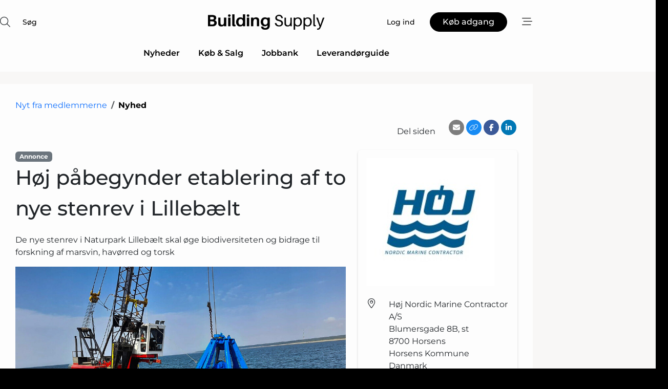

--- FILE ---
content_type: text/html; charset=utf-8
request_url: https://www.google.com/recaptcha/api2/anchor?ar=1&k=6Le6PAgTAAAAAEuZZ1YZJ8LOPp0wZR9maBv-aljC&co=aHR0cHM6Ly93d3cuYnVpbGRpbmctc3VwcGx5LmRrOjQ0Mw..&hl=da&v=PoyoqOPhxBO7pBk68S4YbpHZ&size=normal&anchor-ms=20000&execute-ms=30000&cb=b1i599cw3ccf
body_size: 49544
content:
<!DOCTYPE HTML><html dir="ltr" lang="da"><head><meta http-equiv="Content-Type" content="text/html; charset=UTF-8">
<meta http-equiv="X-UA-Compatible" content="IE=edge">
<title>reCAPTCHA</title>
<style type="text/css">
/* cyrillic-ext */
@font-face {
  font-family: 'Roboto';
  font-style: normal;
  font-weight: 400;
  font-stretch: 100%;
  src: url(//fonts.gstatic.com/s/roboto/v48/KFO7CnqEu92Fr1ME7kSn66aGLdTylUAMa3GUBHMdazTgWw.woff2) format('woff2');
  unicode-range: U+0460-052F, U+1C80-1C8A, U+20B4, U+2DE0-2DFF, U+A640-A69F, U+FE2E-FE2F;
}
/* cyrillic */
@font-face {
  font-family: 'Roboto';
  font-style: normal;
  font-weight: 400;
  font-stretch: 100%;
  src: url(//fonts.gstatic.com/s/roboto/v48/KFO7CnqEu92Fr1ME7kSn66aGLdTylUAMa3iUBHMdazTgWw.woff2) format('woff2');
  unicode-range: U+0301, U+0400-045F, U+0490-0491, U+04B0-04B1, U+2116;
}
/* greek-ext */
@font-face {
  font-family: 'Roboto';
  font-style: normal;
  font-weight: 400;
  font-stretch: 100%;
  src: url(//fonts.gstatic.com/s/roboto/v48/KFO7CnqEu92Fr1ME7kSn66aGLdTylUAMa3CUBHMdazTgWw.woff2) format('woff2');
  unicode-range: U+1F00-1FFF;
}
/* greek */
@font-face {
  font-family: 'Roboto';
  font-style: normal;
  font-weight: 400;
  font-stretch: 100%;
  src: url(//fonts.gstatic.com/s/roboto/v48/KFO7CnqEu92Fr1ME7kSn66aGLdTylUAMa3-UBHMdazTgWw.woff2) format('woff2');
  unicode-range: U+0370-0377, U+037A-037F, U+0384-038A, U+038C, U+038E-03A1, U+03A3-03FF;
}
/* math */
@font-face {
  font-family: 'Roboto';
  font-style: normal;
  font-weight: 400;
  font-stretch: 100%;
  src: url(//fonts.gstatic.com/s/roboto/v48/KFO7CnqEu92Fr1ME7kSn66aGLdTylUAMawCUBHMdazTgWw.woff2) format('woff2');
  unicode-range: U+0302-0303, U+0305, U+0307-0308, U+0310, U+0312, U+0315, U+031A, U+0326-0327, U+032C, U+032F-0330, U+0332-0333, U+0338, U+033A, U+0346, U+034D, U+0391-03A1, U+03A3-03A9, U+03B1-03C9, U+03D1, U+03D5-03D6, U+03F0-03F1, U+03F4-03F5, U+2016-2017, U+2034-2038, U+203C, U+2040, U+2043, U+2047, U+2050, U+2057, U+205F, U+2070-2071, U+2074-208E, U+2090-209C, U+20D0-20DC, U+20E1, U+20E5-20EF, U+2100-2112, U+2114-2115, U+2117-2121, U+2123-214F, U+2190, U+2192, U+2194-21AE, U+21B0-21E5, U+21F1-21F2, U+21F4-2211, U+2213-2214, U+2216-22FF, U+2308-230B, U+2310, U+2319, U+231C-2321, U+2336-237A, U+237C, U+2395, U+239B-23B7, U+23D0, U+23DC-23E1, U+2474-2475, U+25AF, U+25B3, U+25B7, U+25BD, U+25C1, U+25CA, U+25CC, U+25FB, U+266D-266F, U+27C0-27FF, U+2900-2AFF, U+2B0E-2B11, U+2B30-2B4C, U+2BFE, U+3030, U+FF5B, U+FF5D, U+1D400-1D7FF, U+1EE00-1EEFF;
}
/* symbols */
@font-face {
  font-family: 'Roboto';
  font-style: normal;
  font-weight: 400;
  font-stretch: 100%;
  src: url(//fonts.gstatic.com/s/roboto/v48/KFO7CnqEu92Fr1ME7kSn66aGLdTylUAMaxKUBHMdazTgWw.woff2) format('woff2');
  unicode-range: U+0001-000C, U+000E-001F, U+007F-009F, U+20DD-20E0, U+20E2-20E4, U+2150-218F, U+2190, U+2192, U+2194-2199, U+21AF, U+21E6-21F0, U+21F3, U+2218-2219, U+2299, U+22C4-22C6, U+2300-243F, U+2440-244A, U+2460-24FF, U+25A0-27BF, U+2800-28FF, U+2921-2922, U+2981, U+29BF, U+29EB, U+2B00-2BFF, U+4DC0-4DFF, U+FFF9-FFFB, U+10140-1018E, U+10190-1019C, U+101A0, U+101D0-101FD, U+102E0-102FB, U+10E60-10E7E, U+1D2C0-1D2D3, U+1D2E0-1D37F, U+1F000-1F0FF, U+1F100-1F1AD, U+1F1E6-1F1FF, U+1F30D-1F30F, U+1F315, U+1F31C, U+1F31E, U+1F320-1F32C, U+1F336, U+1F378, U+1F37D, U+1F382, U+1F393-1F39F, U+1F3A7-1F3A8, U+1F3AC-1F3AF, U+1F3C2, U+1F3C4-1F3C6, U+1F3CA-1F3CE, U+1F3D4-1F3E0, U+1F3ED, U+1F3F1-1F3F3, U+1F3F5-1F3F7, U+1F408, U+1F415, U+1F41F, U+1F426, U+1F43F, U+1F441-1F442, U+1F444, U+1F446-1F449, U+1F44C-1F44E, U+1F453, U+1F46A, U+1F47D, U+1F4A3, U+1F4B0, U+1F4B3, U+1F4B9, U+1F4BB, U+1F4BF, U+1F4C8-1F4CB, U+1F4D6, U+1F4DA, U+1F4DF, U+1F4E3-1F4E6, U+1F4EA-1F4ED, U+1F4F7, U+1F4F9-1F4FB, U+1F4FD-1F4FE, U+1F503, U+1F507-1F50B, U+1F50D, U+1F512-1F513, U+1F53E-1F54A, U+1F54F-1F5FA, U+1F610, U+1F650-1F67F, U+1F687, U+1F68D, U+1F691, U+1F694, U+1F698, U+1F6AD, U+1F6B2, U+1F6B9-1F6BA, U+1F6BC, U+1F6C6-1F6CF, U+1F6D3-1F6D7, U+1F6E0-1F6EA, U+1F6F0-1F6F3, U+1F6F7-1F6FC, U+1F700-1F7FF, U+1F800-1F80B, U+1F810-1F847, U+1F850-1F859, U+1F860-1F887, U+1F890-1F8AD, U+1F8B0-1F8BB, U+1F8C0-1F8C1, U+1F900-1F90B, U+1F93B, U+1F946, U+1F984, U+1F996, U+1F9E9, U+1FA00-1FA6F, U+1FA70-1FA7C, U+1FA80-1FA89, U+1FA8F-1FAC6, U+1FACE-1FADC, U+1FADF-1FAE9, U+1FAF0-1FAF8, U+1FB00-1FBFF;
}
/* vietnamese */
@font-face {
  font-family: 'Roboto';
  font-style: normal;
  font-weight: 400;
  font-stretch: 100%;
  src: url(//fonts.gstatic.com/s/roboto/v48/KFO7CnqEu92Fr1ME7kSn66aGLdTylUAMa3OUBHMdazTgWw.woff2) format('woff2');
  unicode-range: U+0102-0103, U+0110-0111, U+0128-0129, U+0168-0169, U+01A0-01A1, U+01AF-01B0, U+0300-0301, U+0303-0304, U+0308-0309, U+0323, U+0329, U+1EA0-1EF9, U+20AB;
}
/* latin-ext */
@font-face {
  font-family: 'Roboto';
  font-style: normal;
  font-weight: 400;
  font-stretch: 100%;
  src: url(//fonts.gstatic.com/s/roboto/v48/KFO7CnqEu92Fr1ME7kSn66aGLdTylUAMa3KUBHMdazTgWw.woff2) format('woff2');
  unicode-range: U+0100-02BA, U+02BD-02C5, U+02C7-02CC, U+02CE-02D7, U+02DD-02FF, U+0304, U+0308, U+0329, U+1D00-1DBF, U+1E00-1E9F, U+1EF2-1EFF, U+2020, U+20A0-20AB, U+20AD-20C0, U+2113, U+2C60-2C7F, U+A720-A7FF;
}
/* latin */
@font-face {
  font-family: 'Roboto';
  font-style: normal;
  font-weight: 400;
  font-stretch: 100%;
  src: url(//fonts.gstatic.com/s/roboto/v48/KFO7CnqEu92Fr1ME7kSn66aGLdTylUAMa3yUBHMdazQ.woff2) format('woff2');
  unicode-range: U+0000-00FF, U+0131, U+0152-0153, U+02BB-02BC, U+02C6, U+02DA, U+02DC, U+0304, U+0308, U+0329, U+2000-206F, U+20AC, U+2122, U+2191, U+2193, U+2212, U+2215, U+FEFF, U+FFFD;
}
/* cyrillic-ext */
@font-face {
  font-family: 'Roboto';
  font-style: normal;
  font-weight: 500;
  font-stretch: 100%;
  src: url(//fonts.gstatic.com/s/roboto/v48/KFO7CnqEu92Fr1ME7kSn66aGLdTylUAMa3GUBHMdazTgWw.woff2) format('woff2');
  unicode-range: U+0460-052F, U+1C80-1C8A, U+20B4, U+2DE0-2DFF, U+A640-A69F, U+FE2E-FE2F;
}
/* cyrillic */
@font-face {
  font-family: 'Roboto';
  font-style: normal;
  font-weight: 500;
  font-stretch: 100%;
  src: url(//fonts.gstatic.com/s/roboto/v48/KFO7CnqEu92Fr1ME7kSn66aGLdTylUAMa3iUBHMdazTgWw.woff2) format('woff2');
  unicode-range: U+0301, U+0400-045F, U+0490-0491, U+04B0-04B1, U+2116;
}
/* greek-ext */
@font-face {
  font-family: 'Roboto';
  font-style: normal;
  font-weight: 500;
  font-stretch: 100%;
  src: url(//fonts.gstatic.com/s/roboto/v48/KFO7CnqEu92Fr1ME7kSn66aGLdTylUAMa3CUBHMdazTgWw.woff2) format('woff2');
  unicode-range: U+1F00-1FFF;
}
/* greek */
@font-face {
  font-family: 'Roboto';
  font-style: normal;
  font-weight: 500;
  font-stretch: 100%;
  src: url(//fonts.gstatic.com/s/roboto/v48/KFO7CnqEu92Fr1ME7kSn66aGLdTylUAMa3-UBHMdazTgWw.woff2) format('woff2');
  unicode-range: U+0370-0377, U+037A-037F, U+0384-038A, U+038C, U+038E-03A1, U+03A3-03FF;
}
/* math */
@font-face {
  font-family: 'Roboto';
  font-style: normal;
  font-weight: 500;
  font-stretch: 100%;
  src: url(//fonts.gstatic.com/s/roboto/v48/KFO7CnqEu92Fr1ME7kSn66aGLdTylUAMawCUBHMdazTgWw.woff2) format('woff2');
  unicode-range: U+0302-0303, U+0305, U+0307-0308, U+0310, U+0312, U+0315, U+031A, U+0326-0327, U+032C, U+032F-0330, U+0332-0333, U+0338, U+033A, U+0346, U+034D, U+0391-03A1, U+03A3-03A9, U+03B1-03C9, U+03D1, U+03D5-03D6, U+03F0-03F1, U+03F4-03F5, U+2016-2017, U+2034-2038, U+203C, U+2040, U+2043, U+2047, U+2050, U+2057, U+205F, U+2070-2071, U+2074-208E, U+2090-209C, U+20D0-20DC, U+20E1, U+20E5-20EF, U+2100-2112, U+2114-2115, U+2117-2121, U+2123-214F, U+2190, U+2192, U+2194-21AE, U+21B0-21E5, U+21F1-21F2, U+21F4-2211, U+2213-2214, U+2216-22FF, U+2308-230B, U+2310, U+2319, U+231C-2321, U+2336-237A, U+237C, U+2395, U+239B-23B7, U+23D0, U+23DC-23E1, U+2474-2475, U+25AF, U+25B3, U+25B7, U+25BD, U+25C1, U+25CA, U+25CC, U+25FB, U+266D-266F, U+27C0-27FF, U+2900-2AFF, U+2B0E-2B11, U+2B30-2B4C, U+2BFE, U+3030, U+FF5B, U+FF5D, U+1D400-1D7FF, U+1EE00-1EEFF;
}
/* symbols */
@font-face {
  font-family: 'Roboto';
  font-style: normal;
  font-weight: 500;
  font-stretch: 100%;
  src: url(//fonts.gstatic.com/s/roboto/v48/KFO7CnqEu92Fr1ME7kSn66aGLdTylUAMaxKUBHMdazTgWw.woff2) format('woff2');
  unicode-range: U+0001-000C, U+000E-001F, U+007F-009F, U+20DD-20E0, U+20E2-20E4, U+2150-218F, U+2190, U+2192, U+2194-2199, U+21AF, U+21E6-21F0, U+21F3, U+2218-2219, U+2299, U+22C4-22C6, U+2300-243F, U+2440-244A, U+2460-24FF, U+25A0-27BF, U+2800-28FF, U+2921-2922, U+2981, U+29BF, U+29EB, U+2B00-2BFF, U+4DC0-4DFF, U+FFF9-FFFB, U+10140-1018E, U+10190-1019C, U+101A0, U+101D0-101FD, U+102E0-102FB, U+10E60-10E7E, U+1D2C0-1D2D3, U+1D2E0-1D37F, U+1F000-1F0FF, U+1F100-1F1AD, U+1F1E6-1F1FF, U+1F30D-1F30F, U+1F315, U+1F31C, U+1F31E, U+1F320-1F32C, U+1F336, U+1F378, U+1F37D, U+1F382, U+1F393-1F39F, U+1F3A7-1F3A8, U+1F3AC-1F3AF, U+1F3C2, U+1F3C4-1F3C6, U+1F3CA-1F3CE, U+1F3D4-1F3E0, U+1F3ED, U+1F3F1-1F3F3, U+1F3F5-1F3F7, U+1F408, U+1F415, U+1F41F, U+1F426, U+1F43F, U+1F441-1F442, U+1F444, U+1F446-1F449, U+1F44C-1F44E, U+1F453, U+1F46A, U+1F47D, U+1F4A3, U+1F4B0, U+1F4B3, U+1F4B9, U+1F4BB, U+1F4BF, U+1F4C8-1F4CB, U+1F4D6, U+1F4DA, U+1F4DF, U+1F4E3-1F4E6, U+1F4EA-1F4ED, U+1F4F7, U+1F4F9-1F4FB, U+1F4FD-1F4FE, U+1F503, U+1F507-1F50B, U+1F50D, U+1F512-1F513, U+1F53E-1F54A, U+1F54F-1F5FA, U+1F610, U+1F650-1F67F, U+1F687, U+1F68D, U+1F691, U+1F694, U+1F698, U+1F6AD, U+1F6B2, U+1F6B9-1F6BA, U+1F6BC, U+1F6C6-1F6CF, U+1F6D3-1F6D7, U+1F6E0-1F6EA, U+1F6F0-1F6F3, U+1F6F7-1F6FC, U+1F700-1F7FF, U+1F800-1F80B, U+1F810-1F847, U+1F850-1F859, U+1F860-1F887, U+1F890-1F8AD, U+1F8B0-1F8BB, U+1F8C0-1F8C1, U+1F900-1F90B, U+1F93B, U+1F946, U+1F984, U+1F996, U+1F9E9, U+1FA00-1FA6F, U+1FA70-1FA7C, U+1FA80-1FA89, U+1FA8F-1FAC6, U+1FACE-1FADC, U+1FADF-1FAE9, U+1FAF0-1FAF8, U+1FB00-1FBFF;
}
/* vietnamese */
@font-face {
  font-family: 'Roboto';
  font-style: normal;
  font-weight: 500;
  font-stretch: 100%;
  src: url(//fonts.gstatic.com/s/roboto/v48/KFO7CnqEu92Fr1ME7kSn66aGLdTylUAMa3OUBHMdazTgWw.woff2) format('woff2');
  unicode-range: U+0102-0103, U+0110-0111, U+0128-0129, U+0168-0169, U+01A0-01A1, U+01AF-01B0, U+0300-0301, U+0303-0304, U+0308-0309, U+0323, U+0329, U+1EA0-1EF9, U+20AB;
}
/* latin-ext */
@font-face {
  font-family: 'Roboto';
  font-style: normal;
  font-weight: 500;
  font-stretch: 100%;
  src: url(//fonts.gstatic.com/s/roboto/v48/KFO7CnqEu92Fr1ME7kSn66aGLdTylUAMa3KUBHMdazTgWw.woff2) format('woff2');
  unicode-range: U+0100-02BA, U+02BD-02C5, U+02C7-02CC, U+02CE-02D7, U+02DD-02FF, U+0304, U+0308, U+0329, U+1D00-1DBF, U+1E00-1E9F, U+1EF2-1EFF, U+2020, U+20A0-20AB, U+20AD-20C0, U+2113, U+2C60-2C7F, U+A720-A7FF;
}
/* latin */
@font-face {
  font-family: 'Roboto';
  font-style: normal;
  font-weight: 500;
  font-stretch: 100%;
  src: url(//fonts.gstatic.com/s/roboto/v48/KFO7CnqEu92Fr1ME7kSn66aGLdTylUAMa3yUBHMdazQ.woff2) format('woff2');
  unicode-range: U+0000-00FF, U+0131, U+0152-0153, U+02BB-02BC, U+02C6, U+02DA, U+02DC, U+0304, U+0308, U+0329, U+2000-206F, U+20AC, U+2122, U+2191, U+2193, U+2212, U+2215, U+FEFF, U+FFFD;
}
/* cyrillic-ext */
@font-face {
  font-family: 'Roboto';
  font-style: normal;
  font-weight: 900;
  font-stretch: 100%;
  src: url(//fonts.gstatic.com/s/roboto/v48/KFO7CnqEu92Fr1ME7kSn66aGLdTylUAMa3GUBHMdazTgWw.woff2) format('woff2');
  unicode-range: U+0460-052F, U+1C80-1C8A, U+20B4, U+2DE0-2DFF, U+A640-A69F, U+FE2E-FE2F;
}
/* cyrillic */
@font-face {
  font-family: 'Roboto';
  font-style: normal;
  font-weight: 900;
  font-stretch: 100%;
  src: url(//fonts.gstatic.com/s/roboto/v48/KFO7CnqEu92Fr1ME7kSn66aGLdTylUAMa3iUBHMdazTgWw.woff2) format('woff2');
  unicode-range: U+0301, U+0400-045F, U+0490-0491, U+04B0-04B1, U+2116;
}
/* greek-ext */
@font-face {
  font-family: 'Roboto';
  font-style: normal;
  font-weight: 900;
  font-stretch: 100%;
  src: url(//fonts.gstatic.com/s/roboto/v48/KFO7CnqEu92Fr1ME7kSn66aGLdTylUAMa3CUBHMdazTgWw.woff2) format('woff2');
  unicode-range: U+1F00-1FFF;
}
/* greek */
@font-face {
  font-family: 'Roboto';
  font-style: normal;
  font-weight: 900;
  font-stretch: 100%;
  src: url(//fonts.gstatic.com/s/roboto/v48/KFO7CnqEu92Fr1ME7kSn66aGLdTylUAMa3-UBHMdazTgWw.woff2) format('woff2');
  unicode-range: U+0370-0377, U+037A-037F, U+0384-038A, U+038C, U+038E-03A1, U+03A3-03FF;
}
/* math */
@font-face {
  font-family: 'Roboto';
  font-style: normal;
  font-weight: 900;
  font-stretch: 100%;
  src: url(//fonts.gstatic.com/s/roboto/v48/KFO7CnqEu92Fr1ME7kSn66aGLdTylUAMawCUBHMdazTgWw.woff2) format('woff2');
  unicode-range: U+0302-0303, U+0305, U+0307-0308, U+0310, U+0312, U+0315, U+031A, U+0326-0327, U+032C, U+032F-0330, U+0332-0333, U+0338, U+033A, U+0346, U+034D, U+0391-03A1, U+03A3-03A9, U+03B1-03C9, U+03D1, U+03D5-03D6, U+03F0-03F1, U+03F4-03F5, U+2016-2017, U+2034-2038, U+203C, U+2040, U+2043, U+2047, U+2050, U+2057, U+205F, U+2070-2071, U+2074-208E, U+2090-209C, U+20D0-20DC, U+20E1, U+20E5-20EF, U+2100-2112, U+2114-2115, U+2117-2121, U+2123-214F, U+2190, U+2192, U+2194-21AE, U+21B0-21E5, U+21F1-21F2, U+21F4-2211, U+2213-2214, U+2216-22FF, U+2308-230B, U+2310, U+2319, U+231C-2321, U+2336-237A, U+237C, U+2395, U+239B-23B7, U+23D0, U+23DC-23E1, U+2474-2475, U+25AF, U+25B3, U+25B7, U+25BD, U+25C1, U+25CA, U+25CC, U+25FB, U+266D-266F, U+27C0-27FF, U+2900-2AFF, U+2B0E-2B11, U+2B30-2B4C, U+2BFE, U+3030, U+FF5B, U+FF5D, U+1D400-1D7FF, U+1EE00-1EEFF;
}
/* symbols */
@font-face {
  font-family: 'Roboto';
  font-style: normal;
  font-weight: 900;
  font-stretch: 100%;
  src: url(//fonts.gstatic.com/s/roboto/v48/KFO7CnqEu92Fr1ME7kSn66aGLdTylUAMaxKUBHMdazTgWw.woff2) format('woff2');
  unicode-range: U+0001-000C, U+000E-001F, U+007F-009F, U+20DD-20E0, U+20E2-20E4, U+2150-218F, U+2190, U+2192, U+2194-2199, U+21AF, U+21E6-21F0, U+21F3, U+2218-2219, U+2299, U+22C4-22C6, U+2300-243F, U+2440-244A, U+2460-24FF, U+25A0-27BF, U+2800-28FF, U+2921-2922, U+2981, U+29BF, U+29EB, U+2B00-2BFF, U+4DC0-4DFF, U+FFF9-FFFB, U+10140-1018E, U+10190-1019C, U+101A0, U+101D0-101FD, U+102E0-102FB, U+10E60-10E7E, U+1D2C0-1D2D3, U+1D2E0-1D37F, U+1F000-1F0FF, U+1F100-1F1AD, U+1F1E6-1F1FF, U+1F30D-1F30F, U+1F315, U+1F31C, U+1F31E, U+1F320-1F32C, U+1F336, U+1F378, U+1F37D, U+1F382, U+1F393-1F39F, U+1F3A7-1F3A8, U+1F3AC-1F3AF, U+1F3C2, U+1F3C4-1F3C6, U+1F3CA-1F3CE, U+1F3D4-1F3E0, U+1F3ED, U+1F3F1-1F3F3, U+1F3F5-1F3F7, U+1F408, U+1F415, U+1F41F, U+1F426, U+1F43F, U+1F441-1F442, U+1F444, U+1F446-1F449, U+1F44C-1F44E, U+1F453, U+1F46A, U+1F47D, U+1F4A3, U+1F4B0, U+1F4B3, U+1F4B9, U+1F4BB, U+1F4BF, U+1F4C8-1F4CB, U+1F4D6, U+1F4DA, U+1F4DF, U+1F4E3-1F4E6, U+1F4EA-1F4ED, U+1F4F7, U+1F4F9-1F4FB, U+1F4FD-1F4FE, U+1F503, U+1F507-1F50B, U+1F50D, U+1F512-1F513, U+1F53E-1F54A, U+1F54F-1F5FA, U+1F610, U+1F650-1F67F, U+1F687, U+1F68D, U+1F691, U+1F694, U+1F698, U+1F6AD, U+1F6B2, U+1F6B9-1F6BA, U+1F6BC, U+1F6C6-1F6CF, U+1F6D3-1F6D7, U+1F6E0-1F6EA, U+1F6F0-1F6F3, U+1F6F7-1F6FC, U+1F700-1F7FF, U+1F800-1F80B, U+1F810-1F847, U+1F850-1F859, U+1F860-1F887, U+1F890-1F8AD, U+1F8B0-1F8BB, U+1F8C0-1F8C1, U+1F900-1F90B, U+1F93B, U+1F946, U+1F984, U+1F996, U+1F9E9, U+1FA00-1FA6F, U+1FA70-1FA7C, U+1FA80-1FA89, U+1FA8F-1FAC6, U+1FACE-1FADC, U+1FADF-1FAE9, U+1FAF0-1FAF8, U+1FB00-1FBFF;
}
/* vietnamese */
@font-face {
  font-family: 'Roboto';
  font-style: normal;
  font-weight: 900;
  font-stretch: 100%;
  src: url(//fonts.gstatic.com/s/roboto/v48/KFO7CnqEu92Fr1ME7kSn66aGLdTylUAMa3OUBHMdazTgWw.woff2) format('woff2');
  unicode-range: U+0102-0103, U+0110-0111, U+0128-0129, U+0168-0169, U+01A0-01A1, U+01AF-01B0, U+0300-0301, U+0303-0304, U+0308-0309, U+0323, U+0329, U+1EA0-1EF9, U+20AB;
}
/* latin-ext */
@font-face {
  font-family: 'Roboto';
  font-style: normal;
  font-weight: 900;
  font-stretch: 100%;
  src: url(//fonts.gstatic.com/s/roboto/v48/KFO7CnqEu92Fr1ME7kSn66aGLdTylUAMa3KUBHMdazTgWw.woff2) format('woff2');
  unicode-range: U+0100-02BA, U+02BD-02C5, U+02C7-02CC, U+02CE-02D7, U+02DD-02FF, U+0304, U+0308, U+0329, U+1D00-1DBF, U+1E00-1E9F, U+1EF2-1EFF, U+2020, U+20A0-20AB, U+20AD-20C0, U+2113, U+2C60-2C7F, U+A720-A7FF;
}
/* latin */
@font-face {
  font-family: 'Roboto';
  font-style: normal;
  font-weight: 900;
  font-stretch: 100%;
  src: url(//fonts.gstatic.com/s/roboto/v48/KFO7CnqEu92Fr1ME7kSn66aGLdTylUAMa3yUBHMdazQ.woff2) format('woff2');
  unicode-range: U+0000-00FF, U+0131, U+0152-0153, U+02BB-02BC, U+02C6, U+02DA, U+02DC, U+0304, U+0308, U+0329, U+2000-206F, U+20AC, U+2122, U+2191, U+2193, U+2212, U+2215, U+FEFF, U+FFFD;
}

</style>
<link rel="stylesheet" type="text/css" href="https://www.gstatic.com/recaptcha/releases/PoyoqOPhxBO7pBk68S4YbpHZ/styles__ltr.css">
<script nonce="LyyDddjJEwsD6t83hH3Grw" type="text/javascript">window['__recaptcha_api'] = 'https://www.google.com/recaptcha/api2/';</script>
<script type="text/javascript" src="https://www.gstatic.com/recaptcha/releases/PoyoqOPhxBO7pBk68S4YbpHZ/recaptcha__da.js" nonce="LyyDddjJEwsD6t83hH3Grw">
      
    </script></head>
<body><div id="rc-anchor-alert" class="rc-anchor-alert"></div>
<input type="hidden" id="recaptcha-token" value="[base64]">
<script type="text/javascript" nonce="LyyDddjJEwsD6t83hH3Grw">
      recaptcha.anchor.Main.init("[\x22ainput\x22,[\x22bgdata\x22,\x22\x22,\[base64]/[base64]/[base64]/[base64]/[base64]/[base64]/[base64]/[base64]/[base64]/[base64]\\u003d\x22,\[base64]\x22,\[base64]/w4PDhcKZFyURe8O0wpTCnyzDiMKbMWlnw4Qcwo3DonfDrghEMMO5w6nClMOLIEvDusKcXDnDj8ONUyjCmMOHWVnCvU8qPMKAfsObwpHCsMKowoTCunHDicKZwo1sS8OlwodFwrnCinXCiQXDncKfJCLCoArCtMOZMELDn8OUw6nCqmF+PsO4TR/DlsKCfsODZMK8w6okwoF+wpzCkcKhworCrcKuwposwp7CrcOpwr/[base64]/Dq8KvwqhuD8K+wq5LCcOuwpwXIT4MwpVaw6HCrcOBFsOewr7DgsOpw77Cm8OleV8kJxrCkTV2IsONwpLDuDXDlyrDtQrCq8Ojwq8APy3Dm0nDqMKla8OEw4M+w5Imw6TCrsOlwr5zUAXCnQ9KQQkcwofDpMKpFsOZwp/Chz5ZwqQJAzfDssO4QMOqPsKSesKDw5jCsnFbw57CnMKqwr53wqbCuUnDj8KYcMO2w511wqjCmxLCm1pbSzrCgsKHw6ReUE/Cml/[base64]/DlC/Dl8Ouw4bDl2IGw7XDu8KQwo/DtmzCssKmw7PDnMOZTMK4IwMeGsObSENLLlIBw6phw4zDvSfCg3LDpcOvCwrDgBTCjsOKOcKjwozCtsOPw4USw6fDrnzCtGwLWHkRw4LDigDDhMOuw4fCrsKGVcOgw6ceGAZSwpUkNltUPShJEcOAKQ3DtcKYaBAMwr0Tw4vDjcKracKiYjDCtmxkw4UyAU/CmH8bdcO6wovDhELCvGFXYsOofCx5wqHDnGIZw7IcYMK0worCpcOsCMOzw4zCqWLDpWh/w4hpwozDssOewptfNsKew7zDnsKPw6MYH8O1csO/AQbClRfClcKswqVESsOSHMKZw4gQAcKaw43CunIGw5rDvHHDqz4eOQ9zw4guTMKEw5PDmlHDv8O/[base64]/[base64]/ClUUsbntmTMO0ScKHwqouG8OwwrzCuzZNw63CjMO/[base64]/CtxDCmWwvw6bDtC7Dlg/ChcKiU8KLw6JhwqvDkHLCtm/CvMKqKy7Dp8KyUsKZw53CmEtGDkrCisO4SHXCpXRCw6fDmMK1UD/DmsOHwoBBwrcGOcKgKcKoY1DDmHHCjyIuw5tHR2TCosKPw5fCqcOsw7vCgsO8w7wrwopIw57Cp8Olwp/CssKswrosw7vCsy3CrVB5w6/DjMKlw5nDrcORwqvCg8OuD0bCusKMU2slA8KsL8KCAybCpcKNw4dGw5DCosOAw4/DlQpUEsKNG8KMwo/CrcKgby7CvRNFw7DDt8KnwqLDhsKPwop/[base64]/DnAJ2wpcgw5PCg8OCNzswScOWDSfCklfDiDk/OyYSwp5lwqbDmh3DigLDvHZYwpfCvk/[base64]/CkEoEFxvDr8OQwrXDrcOTwozCnTXCn8K6KD7Cv8KTwp8Hw6XDpWZQw4QbLMK+fsKkw6/DlsKhekVIw7XDgFcZcDsgbMKfw4V9QMOawqzCj2XDgBYtUsOOGUbDosOcwrzDk8KbwqvDjW5DWiYuciVgR8Kjw7dccm3DkcKcGMK2YDjCvgPCsSDCgcOTw5/CpDXDm8KkwrvCiMOCEsOWG8OIBVTDrUItbMO8w6DDrMKrwpLDmsKEwqJrwolIwoPDu8Kze8OJwrTCjVDDucKjcQ/[base64]/[base64]/Dl8O5aMKvwrfDhApXeTIyXBbDuMOswrJtb8OhUA5KwrHCq2XDpE3Dul4FYcKKw5YbRsKfwr8yw4vDisOpLGjDqcKyJHzCtG/[base64]/[base64]/[base64]/wrUgYyEzw4fDjMK8L8Opw7ExRgXCucOqd8K/w4vDpsOHw7N7BMOnw7LCosOmX8KiWCrDiMOawoXCgDbDvzrCvMK6wqPCksO/c8KBwo7Ci8O/[base64]/DgwzChMO7DWMkKRUddjPDhzDDl8KXQ8KTX8OpE3/Cqkh1ZBYYRcO5w5opwq/DqDIMW184ScKAw71tBXdISCx4w5F3wok0D0NXFcKLw5ZdwrlufHV/Om9eIj/ClsOUN1wewpfCs8OrB8KAE1fChQjDsDY6F1/[base64]/DmEDCrC3DvsKewp7Ch8KDw6daQsO0woLDuR0BRhXCmSU2w50awpI4wqrCp3zCnsKAw4vDk0N1wpvDusOsDR7DiMKRw6xaw6nCmhdbwohywqw/[base64]/[base64]/D1xRw7HCjmvDiMKfKcKODQECUsOqwpDChC/CqMKCRcKrwqrDoFzDugp8LcKzEnXCicKgwqcbwq3DukrDuVB/wqZ6XSnDhsK/AcO4w7/[base64]/CrMKmDGTDhXrDusKuwrvDpcOTw5cRbhLCkHbCpGRHw7x9X8KcVMKtDVDCrMK6woZYw7VAUmjDsFDCgcKDSCRSAF8hBHPDh8OcwoI4wonCpcKPwrRzNSMObHcwfcKmFsOCw6xpKsOQw50Jw6xlw7TDnBrDlj/CoMKBRWsFw5fCj3ELw4bDksKAwo8yw4F5S8KMwrJ4VcKrwqZAwonDqsOyAsONw7jCmsOwGcKGDsKGCMOwaG3DqRPDlGUSw7nCoGIFK1nCv8KVHMOxw6Y4wqsGVMK8wqnDq8OnPiDCiidmw5PDhTnDgEIYwqRDw6HCvXoIVilkw7TDskMRwrzDmcKjw50Qw6JFw4/CnsKGdSokUC3DhHJhecOZJcKjdlXCi8O3Y1R9woLDqMOQw7nCmkDDm8KcSVURwopKwobColfDgcO3w5zCuMKOwqvDoMKywqpva8KJIV1gwoMDU3p1w6M9wrHCo8KYwrNtFMKFe8OdAsKDDWLCo3LDukINw4nCrMOtTgUQVnvDpQYdJk3CvsOcWmXDng/DnHrDp1pew4hwWWzCncOtWMOew5LCmsKuwoPDkkkKAsKTagnDhMKQw6zCoQ/CgQvCiMOnOMOESMKAw4pqwqHCtgpvG3J/w7Rkwo11J2l8Ild5w4I2w65Sw5LDuGkHA2zCpcO3w7hNw7Amw7jCjMKawr/[base64]/DqUQYb1fDpi18wqMAO8Kpw601w7Fiwp0Lw6ESw55gK8Klw6w0w5XCpzUhNB7Cm8KBXsOZIsOAwpISO8O1ah7Col8vwrzCnjPCr2ttwrJuw64KAwIsAx/DignDhMONQsOgdjHDnsKyw6xFOj5Tw53CusK2UTjDgD9dw7rDm8K2w47CgsK9ZcKrYklbHRNFwrwbwqckw6hJwonDq0zCp0vCqS5UwpzCkAp/w5RTSFJbw4zCqRrDqcKVIRt/AnDDoEPCtsKONHjCk8OZw71LaT4+wqtbe8KiHMOrwqdLw6YgZMOtMsKCwptVwpvCmWXCvMKlwrAGRsK+w7BzMTLCqG58ZcKufMOJVcOGU8KsNHDDiQzCi3TDj2DDomzDgcOrw68Sw6RXwpPCp8Kmw6bCk3ddw6kSHsK1woDDkcKRwqvCqQh/[base64]/[base64]/DmiQowqLCtsOBEcOwfj99fGbDoMKdOsOEI8KCDG/[base64]/Dh8K0GsOewq/Cv8Kpwp7CsFIxGxQJw6PCn0DCi0BwwrU1JS4EwoteQ8KAwrkrwozDm8KaFMKnHyZ3ZnzClsKOIRkEU8Kkwr0VNsOew5rDjFU7acKUAMOSw6XDkDnDo8Ovw49XBMOAw7vDvg1ywoTCh8OowqVrEiRMf8OjfRXCmlMgwr94w6HCoyvCtybDocKow5JVwr3Dp0/CoMK4w7fCowrDmcK+VsOyw4orX0vCr8KwfQcowrg4w6rCg8Kww5LDhsO1acOjw4Vefw/Dm8O+UsKvUsO3c8OVw7vCmDLCgsKYw6jCol9VOEsMw5hOTFbCqcKNDk9HMFNjw4Zyw57CkMOELB/[base64]/[base64]/M3VvS0fCtAfDpMOXw5XDnsKsesKAw5tGDD3CmGstSibDi1hlScO2NcKWIDTDjUfDtg/CvHPDhhrDvMOsCX95w57DrsO0KlDCqsKMY8OvwrhXwoHDuMOhwrvCkMOWw7jDj8O5N8KUVmDDo8KZTFNJw6TDgj7DksKjF8KjwpN3worCt8Omw6Y9wqHCpEU7GMOFw7c/AwI/fkM/U2t2eMKDw5kfWyDDo13CnQEhMUnCscOQw6NTYVhuwocHf09VIgs5w4xVw48EwqZYwr3DvyfDoU/Ckz3ClCTCtmpqCikHWiXCmkt8QcKrwqvCtj/CtcK1LsKoIMObw6fCtsKKEMKQwr1twqLDsHTCscKifmMVLT5mwrAoEV5Nw6Q9w6ZUWcK6TsOawpEETUfCgDvCrgLDvMO1wpMLRxtZwq/DqMK7LsO2C8K8wqHCuMOGYXtXFCzCkz7CpsKwQ8OmYsKZCGzCjsKEScO/aMKlVMO+wrjDl3jDqhpWM8OiwqfCpzHDkwwpwoPDmcOhw6rClsK6I1vChsKnwoEhw4PClcO8w5rDsR3Dn8KYwrzDvz3CqMK3w4rDvnzDmMKuax3CssKxw5HDq33DuRDDtBolw5B4HsOwLsOjwrHDmi/CocOow7t4cMKlwpTCm8K5YUEFwq/[base64]/DlW8xw4nCgsOhwqM3w53Cj8OkWcOuCcKEwoDCv8OZCCgXX1zCmsOfA8Otw5oNAcOzPVHDk8KiHsKAKUvDqHXCrcKBw5vChDDCpMKWI8OEwqHCrRAfLQvClzF1worCtsOeOMOGYcKVQ8Kow6TDtybCucOwwo/[base64]/CvCfCj8OcbQdow6dxw48GwqTDisOuTBVAwptzwqxkd8ODBMOKAMOZU1B6csKsMyjCisOIXcK3LUJ0wrnDucOcw5rDlcKZGl4iw5YkNgbCsHXDtsOQC8KRwq7DnD3ChcOJw6tYw44WwqVrwoJjw4bCtydnw6svbzZawpnDqsKhw6XCo8Kmwp/Dm8K0w68ZR258T8KNw5Emb1VtJTpZanHDl8K3wpIUC8KpwpxqQsKyYmfDiDbDjsKtwr3DmVgMw6/CuxRxG8KTw4zDv18jE8OOe3LDvMKiw7LDtMKxJsOyfcKFwr/Cqh/DpgNNHy/[base64]/Dv8Oiw4RFQBjCmsOFPm9aCF0fCcOwwpN0wp16MhZlw6tAwq/CpsOUw73DqsOPwqxAScObw4lFw7/DhsKDw5AgZcKoQCDDncKRw5REJMKEw7LCocObb8KCwr53w7AMw4tvwp7CncKKw6UjwpXDkHzDkE0cw6DDvFrDqRVvXkXCtmDDuMOfw5jCqCjDmMKjw5TCrV3DtcOPQMOhwpXCucOWYBpAwo/Dp8OLXl/DjX12w6zDqg0ewqUGK3TDlDVkw7ZNTAnDvAzDi2zCt2xQMkYJOcOpw4tFDMKgOxfDisKPwr7DlMOzfcOSZsKmwrnDmXvDrsOBamERw6HDqn3Dh8K2EsO2PMOtw6rDjMKpFMKJw7nCscOIQ8OwwrbCmsK+worCncO1fQp4w7zDgyLDmcKWw51WQcK/[base64]/w7vDnCvCnBTCj8Omwqt+w7Jywp0VwqvCosKFwovCpCNXw5JxZX/[base64]/CqFFOw4PCjMKLXcK8wozCsx8GwpjDrcKFAsO/AMOtwrIJKE3CsxIJaWoCwrDCtzYRDsKjw4/DlQbDrMKEwrcaHlvCrTvChcOgwpRxIwNtw5gVZ1/CjDLCm8OiVSc+worDhRcmZwUGch0ZTw7CrxF5w58Xw5Z+L8KEw7BLd8OIRMKAw5dtw7YrIC5mw7nCrWNew6YqMMOlw5ZhwozDuw/[base64]/[base64]/ai1ywoNkwoAKN8Oaw6jCrcKiW1kiw4FTVjbDjcKZwoIYwpAlwqbDg3TDscKvQE7DtCJIVMK/USrCgXQ/RsKqwqJPHn07QcOPw5ERO8KgZMK+PHZtUXLCpcOlPsOLdHLDsMOrHw7Djl/CvRhcw53DqmcUVcOWwoLDvE4aAzMCw5bDgcOubxMyZsOfMsKYwp3Cqi7DtcO0BcOQw4lCw4HCiMKdw6fDp0HDh0HDu8Kcw4XCp23ChmnCqsKiw50Ow6Jrwo9hUQ8Hw4zDgMOzw7ITwqzDi8KuVMOww5NmUcOAw54ZDCPDpkd4wqpmw7t7wokawpHClcKqJlPCgzrDvQ/CjmDDnMKJwozDiMKOZsKKJsObYlw+w6RGwpzDlD7DosKWV8OhwqNtwpDDgDg/amfDimnDrz5Owo/CnD1lOGnDi8KadE9Nw5p/FMK0QUrDrSErD8Kcw5p/w6XCpsKWMzPCisKJwo5uUcOLXnDCoj42wp8Gw6pPUjYNwrzDkcKgw6EyMzhEACHDlMKjI8KJH8ONw4Z3aD4FwpZCw63CjHZxw7HDscKLc8OeAMKINMKidF3CmllNXXHDucOwwrNxQMOXw63DqsKnMHPCknrDjsOKFMK7wqsLwobCtcOswo/DhcK0TcOew6zCpDE5SsONwqvDhcORLnvDiU4BP8KVODxMw67DsMOoc2HDpyUBdsKkwrhJPSNPfhfDu8KCw4NjRMObH3XCnDDDm8Kswp5YwqYVw4fDgxDDrxMxwr3DqMOuwoFJHMORSMO3OXXCm8K5HwkRwp9GCmwRdEnCrcK9wqMKanJ+TMKswq/ChQ7Dp8KAw4kiw7JowqTCl8KXDB8dYcOBHhPCiBHDlMO/w7h4CyLCgcKZVTLDvcKBw4ZMw5h7w4EHJmvDvMKQLMKtSsOhZ1Jlw6nDnU5PBy3Cs2pnEMKABS5kwqzCj8OsGWnDtcODCcK7w6zDq8OdHcOQw7QnwqnCrMOgHcOcw5nDj8OPZMKkfEXCqhPDgiQtWcKzwrvDgcKkw7YUw74aLsOWw7BfOzjDuCROE8O3PMKaWzE/w6JPdMO2RsKbwqTCvMKBwpVdMDrCrsOTwpPChAvDghLDs8KuPMOhwr7CjknDiWXCq0zCp3IiwpdNTsOew57ClMO5w5gWwqjDksODQypcw6hpccOLc0Bjwpoqw4nCqF4aXFTCiQ/CqMK6w4hiW8OcwrI4w6YCw6zDlsKhDm5/wpfCqWocXcKyJcKsHMOYwrfCp2wmTsK4woDCssOQOmUkw5vDq8O+w4dAPcOLw5XDrTMGaybDrijDpcKaw4k/[base64]/DiDjDq0Yvw5pywqrDtsKqWBJAwp9Xf8KLHzDDiHVBVMKkwq7DkjLCusK7wogeXgjCq2xxMF3CinYgw6rCmG9Pw7TChcKdQ2rDhMOxw7vDqDdICWMZw4BZLznCom8twpPDr8KWwqDDtT7CusOvbGjCs3DClURtEFg9w7MOYsOkLcKHw6zCgQ/[base64]/[base64]/[base64]/wonCkUYpw7zCksKtwrs/wphVM8ORw7ABLcOFanA2w4nCt8K1w4dFwqEwwpLCnMKtWsO4CMOKOsKgDMK3w4YrOiLDoEDDi8OCwpYLf8O+f8K5KQTDusKwwpwcworChjzDn0fClsKjw758w4IsZsK8wrTDkMOlAcKHKMOdwq/DjHIiw4BUdTlrwrIpwq4twrsvbgEGw7LCtCkVcsKKwpcew4bDnTTCoAo3dXPDoU7ClMOXw6BOwojDgx3Dj8Kmwo/Ct8O/fjVwwp7CocOee8Onw4/ChArCmWnDicKgwpHCtsOOPj/DozzCuRfDgMO/GsOhJRl1XVUEwoHCuAhCwr/[base64]/CvlorwpzDk8KGfMKFLsO7wovDvsOYOy7CiMOlPSJow77Cs8OvKsKQInDDlcOLXC/Cp8KUwoNnw5dawqrDhcKte3p2CsOQe1zCsnJ/G8OADxPCrcOXwopJTQjCrWTCnnnCozHDlD4pw5BbwpXCvnrCplNkaMOBTSoIw4vCkcKdEHjCmTTCkMOyw78ywqUOw7I5Qg7CqRvCgMKbw4kgwpc/TmYmw4sXCsOgSMKrXMOmwrdlwofDqAcFw7vDscKHRxjCksKIw7R3wqHCicOnLsOKXHnCrybDgw/CplbCtDbDk1tkwpBOwq3DlcOkw6UgwpR9HcOgEDl+w7bCq8OWw5HCr21Hw65Ew4LCjsOMw5hoZXHCscKWS8Oww5Ahw47CqcO2DMO1H0hgw68xD0oxw67Co0nDnDTDl8Kuw7QaeHnDosK8OMK7wrteNiHDsMKeDcOQw67Dp8OKAcKBFGVRScOIIWo/[base64]/FMKgwrcNXicTw6YLZsKZwq0bWVDCpFDDrsODw6p9FsKdHMOhw4HDtsKKwrlkS8KrSMKyZ8KAw4VHRMOcCForOMKtb0/Ds8KiwrZtG8O6ZQPDvMKOwoTDnsKKwrplIH94Bx42woHCoCImw7UZOCHDvT3Dn8KyMsObwovDkgVLPH7Cg33DkV7Dr8OHDcKcw7rDuzbCji/[base64]/WFzDrBdgwr9lw6RkU8KefnPDmXwKTMOcKMKTwqnDvMKrclltIMKZFBt7w4/[base64]/ChsOLF8KFw63Dt8Oow4TCszvDpcODTsOKw6tqwrDDpMKmw4bDh8KabsKgW2xyVMKXKCbDtSbDhsKkKsOYwpPDv8OKACwEwqrDlcONwqAgw7jCvBrDkMOFw47DsMOJw4HDs8Oxw5o/KiRADyTDsHB2w68uwoldCVxaH3/DncODwo3CvnLCt8OoHSbCtz/[base64]/Cg8OUw6LClA4JNDkzw5DCvV0qw7/DrX/DvsK0woJBeB/CvcK3KR/DvsO0f1XCkSfCnF1LWcOvw4zDnsKFwrVMM8KGYMK4wp8Vw4LCjnl5d8OMAcOje1w3w6vDgSlow5AVVcKGQMOrRH/Cr25yTsOww7LComvCgcOga8OvSnsdAnoTw41VNQXDsVYUw5nDkD7CjnVRMwfDmwDDrMOrw60fw7zCt8KSBcOJTyJrU8ODwqAtE2XDr8KxfcKiwpfChhNlM8OAwrYcJ8K1wr86USR/[base64]/Cm04PAMKiEX1Ww4YVMjRowrPDrsKjAQ9AwotRwq9gw48EH8Oje8O3w5vCssKHwpvCicOTw5pIwpzCvAETw7rDvCPDpMKBIR/Dl3HDmMOqccOnBw1Ew4wSw7x5H0HCtVtOwrYaw4h3JElVLcK4J8KVecKFJ8Kgw7pVw4XDjsOvM3bDkBNswr5WAcKuw47DhXtFfkfDhzTDn2lvw63DkDYrUsO3Px7CrEjCqiZ6PzLDgcOpw4xFfcKXFMKhwoFpwq5IwrtlKjhrwrnDv8Kvwq/Di2hDwrvDuE4NPyxyOcOlwojCq2TCnBQUwrLCrjkhXUc8JMK6Sm3CgMODwpnDt8KrOmzCoTQzJcKfwqs2X2fCtcKowohhBU8XZsORwpvDhTjDhcKpwqBRc0bCvW5XwrBPw6FdFMK3dBHDrQDDscOpwqYcw59UGgvDmsKtZzHDksOtw6PCtMKOaSl/I8KzwqnDhEIBb24RwoATDUvDumvCng1cSMKgw59bw7zCulHDuEfCkRfDvGbCtC/Dg8KTVsK6ZQ0Cw6QGASpJw7wpw4YtLMKWYEsFMEJ/[base64]/DqWMiwprCnj8xwpnCnMKswqJtw5kEwq/DisKhX8OvwoTDljppw4prwrpyw5nDv8Khw7g/w5dAEsOIOyTDmH/DssO1w7omw647w60hwosscgh7U8K5B8OawrcsGHvDhDXDssOKS3gVDMKJG21gw6Qvw7zDt8O7w47Cl8O2L8KPacONWnHDmMKuIsKgw6rChcOXBcO1wojCuFnDvELDmg7DsS8sCMK0FcOZJiXCm8KrCF09w67CkBLCqUcuwqvDosODw4gFwr/[base64]/Dt8OhbkpFJX7DrnkacDFCHMOlwrbCln1KcBZ7YgnCmMK/F8OCY8OeOMKGIMOuwrdHPFHDisOqG1nDv8KKw7UpNcOCw4Eswr/Cl2FDwrzDrGtsH8O1Q8OYfMORG0fCmFfDgggEwoXDphfClH8sJlvDq8KgEsOCWm3DrWd9B8KtwpFzKjrCszROw7VCw7jDnMOGwpB6W3HCmBHCqCUIw4fDv2kmwqfDnl5rwovCiHFmw4zCiTsuwoQyw7RZwo0Uw5Vxw4w/JMK0wqvDgXbCvMO0JsKVXsKWwq7CqTR1WwFzXMK7w6TCm8OWDsKqwrd9woIxDAZiwqbDmV0Cw5vDjQJOw5/[base64]/ChSx1w4E+DcOaRG9qw6sfUxxuwqPDqyHCgMOYwoFOdcOBKsOnPsKHw6kFVMKMw5/[base64]/CusOgKyfClBxPfkZ3w4PDjkTDsBnCqhAzWAzDumvCux96QGJww4/DpsO/SHjDq3hVPjZkVcOYwo3DokRAw6smw6wjw7UlwqbCicKrByzCk8K9wrs2w5nDjW8Ew5t/RU5KbxXCuS7Cmncnw6kHf8O1Hi0Rw6HCmcO7wqbDjgI5PcO3w7J1TGk1woDCncKywo/DosOqw5rDmsO7w7/CpsK+TGA2wqzChBl6LinDucOSDMOBw6jDkcOgw49Tw5PCqMKIw6PDnMOOIjrDnho1w5XDtF3CpG3ChcO0w50/FsOSSMKTd03DnjRMw6rCq8Ojw6N1w6nDs8K4wqbDnHcVA8OEwrTCv8KMw7NABsO+GUnDk8K/DB3DisKwXcKTdXpwd1Nfw6g+dXl8X8K+PcOqw6XDt8OXw6kFVsKObsK/CGNSKcKMwozDuH3Di2fCnFzCglZGNcKkecO4w550w48FwqptGAXCn8KibU3DtcO3R8Kaw6YSw788WsKmw6fCnMOoworDml7Dh8Kvw7bCn8K1KD/CrXgoKcKXwpfDiMK6w4B0FR0mLwHCrDRjwoPCll0gw4zDqsOkw73CoMKaw7PDmEjCrMO/w7DDvzDCvl7CkcORNw9WwpJPZELCncOKw4vCm0jDgnfDmsOtGz5Dwos6w7cfYBwsX3QMcx5BIcKoAcObKMKKwpPCtQnCvMOMwrt4QxpvB3vCiH8IwrvCqsO2w5jCom5hwqDDpyhcw5LCjF1vw7EnVsKswodYEsKWw4UZbyI/w6/DmnUtLDRyXsOVwrdLThBxGcK9cm3DrcKdC1vCjsKkHcOcBEHDi8KXw6J/G8KEw4lewqXDsm5Fw6DCtzzDplHChcOCw7vCpylqIMOGw4EWXwfCisKsI3M4w4AyFcKcEjFnEcOywotXB8KZw53DhgzCisKKwph3w6t0PcKDw5cybS4IWRcCw7oaTlTDoW4ZwovCo8KFST82aMKTWsKTMgwIwrPDuGomQkhWQsKDw6jDlk0ywoY9wqd8ClXClU/[base64]/w6gNw6zDhMKFw5MMVmPDlMOLFw/CvMOKwpJ4cjB7w6FSGMOfw6fCksOOL2EwwogtJMO5wqFZXCZOw5RMRW/DosKeSw/Dkm0Jf8O3wrrCq8K5w6nDpsO9w69QwofDlMKSw4ldwozDt8ODwr3DpsKyekhkw53CjsKiwpHDpyUfIxxPw5/DmcOcAXDDrmTDiMO3TFzCsMOdZcKDwqvDksO5w7rCtsKRwqtsw4snwolew7/Dtk7Ct1/DrGnDgMKcw5zDljV8wqlfWcKLJMKQE8OZwpzCg8KUSsK+wqoqEH5gL8KEMcOTw6kewrZHZcK8wr4YLTRdw4l9dMKBwp8Lw7HDsmtwZATDm8OvwqDCs8O6HivCisOxwrUIwr8iwrhROcOgdDNdIcOIRsKuHsOSDBrCrW00w43DgFI+w45wwoUPw73CuFEXPcOmwr/Do1YlwoPCu0HCncOgOljDscOYHV1UbEATIsKLwqrDqnnChMOFw5PDulrCmcORTyHDtxdLwoVPw7B0wp7CssKvwoMsMMORRAvCuh7CqjDCukPDmhkfw5vDiMKuFCMLw6ElWsOxwpIEXsO0AUh2SMK0A8KLQsKgwp7CmD/CiF4hVMO/ZCDDucOdwr7DqjZuwpJkTcOIMcOuwqLDmRorwpLCv3B2wrPCsMKSwqzCvsObwp3DnQ/Drw5JwozCiyXDo8OTI2A1worDnsKRDyXCv8Kbw7hFAUzDhyHCpsOlwq/CliIqwq7CsQfCr8Osw5FVwrsYw7bDozYAHcKuw4rDuk4YP8ObQ8K+ITLDpMKiSzLClMOCw6o2wokrEDXCm8OvwoEKZcODwr4ES8OMQcOuHcOieBEBw5klw4MZw6jDiV3DizfCksOEwpDCicKZPMKMw7PCli7DkcOaccOSSncZPg44Y8Kmwq3CgjoHw5/Cmn3CtwfCpUFdw6TDp8KMw4IzK2kAwpPCtgTDssOQP2Q7wrZdbcKfwqQtwqBjwoPDsRXDgFdsw5g8wqIgw4DDj8OVwrTDi8Krw4IcHcKQw4XCijjCmMOnbX/DoFrCucOFIAHCtcKNNGTDhsORwoA0LA4fwq/DtEBoSMK9R8Olw5rCpgfCmsOlQsKzwo/CgzpTIFTCnw3Dn8Odw6pPwqbClcOiwo3Dsj/DuMOYw5vCqiQ2wqPCv1TDqMKIGSoYBx3DssKIeTjDu8K7wrc1wpfDjkQLw5JEw67CjhTCkcO3w6zCoMOtPcORQcOHO8OeS8K1w4BLRMOXw6XDgStDaMODFsKHQsKQFcONDVjDucK4wrh5bjLCh33DpsOfw5HDiGQNwqgMwp/[base64]/CrmTDlkDCjV8qdAIpTwzDrsKWY2F7w7DCoMO8w6UmG8K1w7Z3TyrCuHQrw6bCkMOTw5DDoU4nTTDCjW1XwpwhEMO6wrLCozfDnsO5w48ZwoY5wrxMw5Iiw6jDmcOTw7jCs8KdIMKKwpRHw6PDp30ZacOyXcKHw4LDq8O4w5jDvcKoZsK/w57CgjRqwpM/wopfUhDDtUDDtANndT8swoh9McOobsKcwqhgUcKtasOMOSZIw5HDssKgw7/DqV7DqTDDlX5Hw61ewoVRwqvCjzBhw4fCmxIoXcKbwqZxwpLCqsKGw7ELwo0mf8KdUFHDnWlZIMKCNz4mwoTCqsOvfMKMInw3wqh5Z8KWMcKuw6RzwqLCu8OWThsVw6chw7rCuQ/ChcKmS8OmAWbDm8O7wod1w5QSw7XDnl3Dg0krw5sYNALDtDgWLsOZwrTDoAomw7PCj8KBbUIrw6PDqcOww5nCpsOfUgRlw4sjwpnCtxI/SDPDszjCusOWwo7Cjx1ZCcKYAMOqwqTDsG3DsHLCt8K3PHgiw7N+M1TDgsOTesK6w6rDo3HCksKiw7E+YwJ8wobDksKlwpIfw6LCon3Dnm3ChEsJw6nCssOcw7/[base64]/w7rDgcOwPHrDk8OWw6YrWC3DpcKyw6BLT8O/[base64]/DmcOGw5rDokJrQMKmKcK9M8OFw60ZL8KEGMKqwqTDk2fCssOSwo0Hw4fCqzstNXTCkcOiwqZ7AW8cw5Riw5Y6TcKIwoXCmGUTw4w5MwLCqcK7w51Mw5HDtsODQcK9axZGag8uVsOywq/CusKtBTxEw6UTw77DncOuw50Dw4jDtyk8w6DCnwPCr3PCpMKKwq0CwpXCvcOhwp9bw7bDkcO/wqvDgcO4UMOdEUjDixMTwpvCk8KxwqVCwoTCmsO9w6RjQTjDh8Kvwo45wrFzw5fCqw1hwrocwr7Dtx0uwpxJGGfCtMKywp0iYHoiwr3CqsOFSwx5DsOZw7cjw5UfalN3NcO/[base64]/VQ7Dn3I2BH85w54Uw64ewq/CqXDDnDgTLg/CnMOfXUrDkR3CsMKSTRDDkcOHwrbCr8KAJRpDOmcvK8K3w7pRWDfCriFYw7fDnBoKw7cgw4fDnsOqfMKiw7/DtsKrACjCi8OeAcKcwpU4wq7Cn8KoDWTCgUEaw4LDh2gcUcOjYV9qw5TCt8O3w4vDtMKKE3DCqh81KsKjKcKbdcO+w6pFHS/DnMOTw7/Dh8OEwrnCjMKpw4U5DsKuwq/DncOrXiXChsKMc8O/wrV/w53CksKmwrU9H8OiX8KpwpAlwprChcK8RVbDvcK/w7jDjCRawo1CY8K0woQyRHXDgcOJK3xswpfCvXZgw6nDmk7Ch0rDqhTCoXptw77DmMKqwqnCmMOkw78WWcOmR8O5b8KXSEfCosKZdAE8wrTChldjwo5AOCcDY1UOw6PCmMOMwqvDu8K7wo0Ow5gXPQYxwoN+KDjCvcO7w7/DjsK7w6jDqzTDkEQnw5HCpcKNOsOIYD7DrFTDhBPCnMKDQEQhZXLCjH3DgsK3wrxBUSMyw57Dvz88QF7CrWPDvTcNcRLCssKiW8K2UE1rw5NyTsOqw7ARViw4F8K0w5/CocKQVwELw5XCp8KwEW1WdcO5EcKWQT3DjzQJwp/DkcOYwp0DClHDl8KbKcKJOXrCgXzDlMKkNk15OyHDpMKHwoArwoMXY8KNUMKMwq3CncOwP31iwpZQX8OALMKmw7XCm0BHEMKywpwwAT0YTsO7w5/Cgi3DpsOXw7rDtsKdw6nCv8K4D8KqQT0tUmfDl8O4w5olPcKcw6rCpkXCv8Oow5nCqMKuwrTDsMO5w4vChsKjwqk8w410wrvCvsKqVV3CocKhBTF6w5MnUzQLwqfDskrCohfDkcOWwpduZkLCqHFuw5vCswHDvMK/QcOed8OwQmPCosKWT1/Dv3wNFMKbd8Ozw50/w6VPbRwiwo44w5M7XMK1GsK7wrUlJMOVw4/Du8KlfFkDw6ZBwrHCsyYmwojCrMKxGz/[base64]/CisO/[base64]/[base64]/OmQjw7rDmcOTw7HDrE8ncsOKfiXCoMOFTMKGblHCvMO2wrcKfsOtQMKpwrgKR8OLV8KRw6M+w41rwqnDl8OqwrDCnizCpsKtw5kveMKdL8OeRcKtcDrDkMOkVxVXWiIvw7RKwq/DtsOtwoInw6DCny4pw7XDoMOowobDlMOUwp/CmMKoJ8KvFMKpQVA/[base64]/Dv8KKPSAOw6LCjcOzwqx3w5kmw7PCpk80wrA5DWlRwrfDs8OawoDCpz7ChhdrLMOmLsOLwoTCtcKww4EWQmBFXlwLV8OCFMKXD8OsImLCpsKwOcK2IsKWwrjDnTzCll06Oh9jw7LCt8ONSFPCp8KEcxzCrMKZEA/DpRTCgi3DmTDDocKXwp4vwrnCi3BeLWfDq8OMIcKSw7VTL3HClcKRPAIwwp8MNjgQNEYrw5fCuMK+wqV9woTCq8OQHMOLIcKzBDfDncKfHMOcBcOJw4h5HAvCm8OnPMO1FMKywrBtLzFAwpnDmXsUPcOrwoDDl8KHwpRewq/CvBdgHxxxMMKABMK/w6EdwrNMe8O2QmluwqHCvC3DrDnChsKDw7DCsMKuwpsrw6JML8Kow4rCjcKtek3ClTYVwrLCp30Dw6M9c8KpCMKCEloUwoEqJcOswr/CusKnaMO6J8O4wpxjNhrCjcKeI8OYRsO1YisfwrRbwq94YcODwpvClMOIwo9TNcK/UhoEw6MVw6bCllLDt8KBw5Acw6HDrcKeC8KjXMKfd1ENwoJJCwDDrcK3OhlRw5zCsMKkfMOTHk/CpXDCo2ABccKpE8O+acOhVMOefsOTYsKawq/Cjk7DigHDtMOWPGTCiHHCgMKZJsKPwozDi8OCw4Raw5fCukgEMVDCrMK3w7rChzLDjsKYwpEEDMOKE8OsDMKsw6Jzw5/[base64]/Do8O3AX1+w4wTwop2w7vDo8KZw7YFB8KOw4V5wqISwoHCvxfDhULCssKtw73Dul/ChsOfwqnCpi/DhMOcScKlES3CmjXClAPDqsOQD1VFwpLDrMO7w6hbcx5OwpTDs3jDncOafWXDqsKFw7bCmsKmw6jCmMO+wqhLwofCgEXDhTjDuH7CrsK5KirCkcKlLsKsE8O1Kww2w4fCqV3CgwZQw4TDkcOzwrl/acO/[base64]/Dt8O7EMKxwrvCgsOTwqfClcO0PMKlwodWdMOpwp/CvMOywpDDscO/w5MeI8KcNMOkwpDDj8Kdw7FiwpzDksObFBQ+N0NEw6RTFno1w5Q4w6wWY1HCh8Opw5ZqwpMbbjjCg8OCb0rCgAAqwr/[base64]/Cq0XCscO9EkTChMKeXRvCuMOKU1xMw7/CvWPDssOUZcOBYzPClsOUw7rCr8OLw5/DmHgIT15yWMKsGn0KwqQnUsO4woJ9D1x+w4nCjUQSKxh/w7fDnMOTQsOnw7dqw7tpw5MRwo/DnWxJeCxZCjJ2HE/Cj8O3AQMuPE7DhELDij/DhMO1YFZGERMLOsKZw5zDsXZUZTwuw6rDo8OoBsOmwqMTM8OrYH09OgzDv8OkOmvCkBdMFMKuw5/Cn8OxTcOfPcKQHEfDiMKFw4TCnjPCrTlFYsO+wq7Dq8KPwqNcw6RfwobCmW3Dm2t7LsODw5rCm8KuLEl3WMOqwrtVwrrDmQjChMKBchpOw6o8w6pAXcKbERksX8K/DsO6w77ClRVHwrNBw73DhmUFw50+w6LDpsK7Z8K1wq7Dog1gwrZ7OzN5w6PCuMO9wrzDscKnZQ/Dom7Ck8KGVjY2KWTDjsKSPcKHcBN3Zw83FCLDs8OSGE42DVEpwqnDpyPDgcKEw5RYw6jCnkcmw6wxwoB0QVXDgsO+ScOawp7ChMOGVcK4VMO2HitoIwtGFHZxwpLCv3LDilZwMxPDocK9YXfDs8KcPW7Cjxh/S8KFThLDhcKiwozDim9JUsKFY8OwwqMVwrbCoMOEaAk/wr3CpsOjwqoocXvCkMKtw6MXw4vCgMO1fsOOSQlRwqfCucKOwrVwwoLCrF7DlQ0PZsKrwq8MPH15B8K3Y8KNwpHDkMOZwr7DvcKZw4U3wp3ChcOYMsO7IsO9WgLCoMOnwolowpshwpgAUx7DoBLClAo\\u003d\x22],null,[\x22conf\x22,null,\x226Le6PAgTAAAAAEuZZ1YZJ8LOPp0wZR9maBv-aljC\x22,0,null,null,null,1,[21,125,63,73,95,87,41,43,42,83,102,105,109,121],[1017145,768],0,null,null,null,null,0,null,0,1,700,1,null,0,\x22CvYBEg8I8ajhFRgAOgZUOU5CNWISDwjmjuIVGAA6BlFCb29IYxIPCPeI5jcYADoGb2lsZURkEg8I8M3jFRgBOgZmSVZJaGISDwjiyqA3GAE6BmdMTkNIYxIPCN6/tzcYADoGZWF6dTZkEg8I2NKBMhgAOgZBcTc3dmYSDgi45ZQyGAE6BVFCT0QwEg8I0tuVNxgAOgZmZmFXQWUSDwiV2JQyGAA6BlBxNjBuZBIPCMXziDcYADoGYVhvaWFjEg8IjcqGMhgBOgZPd040dGYSDgiK/Yg3GAA6BU1mSUk0GhkIAxIVHRTwl+M3Dv++pQYZxJ0JGZzijAIZ\x22,0,0,null,null,1,null,0,0,null,null,null,0],\x22https://www.building-supply.dk:443\x22,null,[1,1,1],null,null,null,0,3600,[\x22https://www.google.com/intl/da/policies/privacy/\x22,\x22https://www.google.com/intl/da/policies/terms/\x22],\x229qr3x5SicUOXyqYliKHUTjrlYWcTPizjxlWVi0D9KGY\\u003d\x22,0,0,null,1,1768529466951,0,0,[64,45],null,[84,216],\x22RC-AGy-ofUaEHmn8w\x22,null,null,null,null,null,\x220dAFcWeA6BRDclS7l0L25tL5zfz-f6LoVX2Gdl81H-v9YSlSCTCEhJ55rN4K25pk_FuH9GckcqjpEXlUFYk9kANeiHFWfkq4KQEw\x22,1768612266880]");
    </script></body></html>

--- FILE ---
content_type: text/html; charset=utf-8
request_url: https://www.google.com/recaptcha/api2/aframe
body_size: -289
content:
<!DOCTYPE HTML><html><head><meta http-equiv="content-type" content="text/html; charset=UTF-8"></head><body><script nonce="GSO1R2M9dZixjTlIa7d90Q">/** Anti-fraud and anti-abuse applications only. See google.com/recaptcha */ try{var clients={'sodar':'https://pagead2.googlesyndication.com/pagead/sodar?'};window.addEventListener("message",function(a){try{if(a.source===window.parent){var b=JSON.parse(a.data);var c=clients[b['id']];if(c){var d=document.createElement('img');d.src=c+b['params']+'&rc='+(localStorage.getItem("rc::a")?sessionStorage.getItem("rc::b"):"");window.document.body.appendChild(d);sessionStorage.setItem("rc::e",parseInt(sessionStorage.getItem("rc::e")||0)+1);localStorage.setItem("rc::h",'1768525868900');}}}catch(b){}});window.parent.postMessage("_grecaptcha_ready", "*");}catch(b){}</script></body></html>